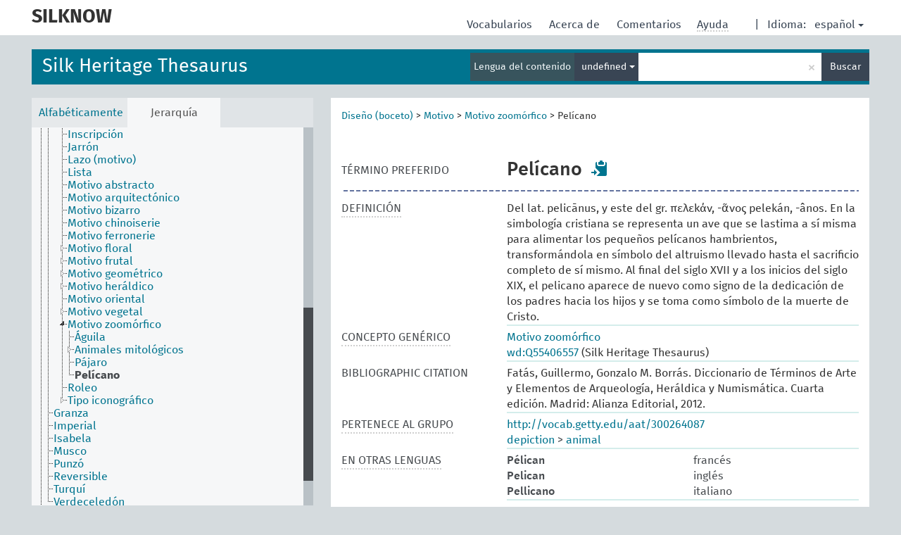

--- FILE ---
content_type: text/html; charset=UTF-8
request_url: https://skosmos.silknow.org/thesaurus/es/page/?uri=823&clang=es&anylang=on
body_size: 8285
content:
<!DOCTYPE html>
<html dir="ltr" lang="es">
<head>
<base href="https://skosmos.silknow.org/">
<link rel="shortcut icon" href="favicon.ico"><meta http-equiv="X-UA-Compatible" content="IE=Edge">
<meta http-equiv="Content-Type" content="text/html; charset=UTF-8">
<meta name="viewport" content="width=device-width, initial-scale=1.0">
<link href="vendor/components/jqueryui/themes/cupertino/jquery-ui.min.css" media="screen, print" rel="stylesheet" type="text/css">
<link href="vendor/twitter/bootstrap/dist/css/bootstrap.min.css" media="screen, print" rel="stylesheet" type="text/css">
<link href="vendor/vakata/jstree/dist/themes/default/style.min.css" media="screen, print" rel="stylesheet" type="text/css">
<link href="vendor/davidstutz/bootstrap-multiselect/dist/css/bootstrap-multiselect.css" media="screen, print" rel="stylesheet" type="text/css">
<link href="resource/css/jquery.mCustomScrollbar.css" rel="stylesheet" type="text/css" />
<link href="resource/css/jquery.qtip.min.css" rel="stylesheet" type="text/css" />
<link href="resource/css/fira.css" media="screen, print" rel="stylesheet" type="text/css">
<link href="resource/css/styles.css" media="screen, print" rel="stylesheet" type="text/css">
<title>SILKNOW:SILK:Pelícano</title>
</head>
<body class="vocab-thesaurus">
  <div id="skiptocontent">
    <a href="thesaurus/es/page/?uri=823&amp;clang=es&amp;anylang=on#maincontent">skip to main content</a>
  </div><div class="topbar-white">    <div class="topbar topbar-white"><aclass="service-es"href="es/?anylang=on"><h1 id="service-name">SILKNOW</h1></a><div id="language" class="dropdown"><span class="navigation-font">|</span>
  <span class="navigation-font">Idioma:</span>
  <button type="button" class="btn btn-default dropdown-toggle navigation-font" data-toggle="dropdown">español<span class="caret"></span></button>
  <ul class="dropdown-menu dropdown-menu-right">  <li><a id="language-en" class="versal" href="thesaurus/en/page/?uri=823&amp;clang=es&amp;anylang=on">English</a></li>  <li><a id="language-fr" class="versal" href="thesaurus/fr/page/?uri=823&amp;clang=es&amp;anylang=on">français</a></li>  <li><a id="language-it" class="versal" href="thesaurus/it/page/?uri=823&amp;clang=es&amp;anylang=on">italiano</a></li>  </ul>
</div><div id="navigation">
  <a href="es/?anylang=on" id="navi1" class="navigation-font" >Vocabularios  </a>
  <a href="es/about?anylang=on" id="navi2" class="navigation-font">Acerca de  </a>
  <a href="thesaurus/es/feedback?anylang=on" id="navi3" class="navigation-font">Comentarios  </a>
  <span id="navi4" title="Desplace su cursor sobre el texto con el subrayado punteado para ver las instrucciones de la propiedad.<br /><br />Para la búsqueda por truncamiento, por favor utilice el símbolo * como en *animal o *patente*. Para los sufijos de las palabras de búsqueda, la búsqueda se truncará automáticamente, incluso si el símbolo de truncamiento no se ingresa manualmente: asi, gat producirá los mismos resultados que gat*">
    <span class="navigation-font">Ayuda</span>
  </span>
</div>

<!-- top-bar ENDS HERE -->
    </div></div>  <div class="headerbar"><div class="row"><div class="headerbar-coloured"></div><div class="header-left">
  <h1><a href="thesaurus/es/">Silk Heritage Thesaurus</a></h1>
</div><div class="header-float"><div class="search-vocab-text"><p>Lengua del contenido</p></div>  <form class="navbar-form" role="search" name="text-search" action="thesaurus/es/search">
    <input style="display: none" name="clang" value="es" id="lang-input">
    <div class="input-group">
      <div class="input-group-btn">
        <label class="sr-only" for="lang-dropdown-toggle">Content and search language</label>
        <button type="button" class="btn btn-default dropdown-toggle" data-toggle="dropdown" id="lang-dropdown-toggle">español</button>
        <ul class="dropdown-menu">          <li><a href="thesaurus/es/page/?uri=823" class="lang-button" hreflang="es">español</a></li>          <li><a href="thesaurus/es/page/?clang=fr&amp;uri=823" class="lang-button" hreflang="fr">francés</a></li>          <li><a href="thesaurus/es/page/?clang=en&amp;uri=823" class="lang-button" hreflang="en">inglés</a></li>          <li><a href="thesaurus/es/page/?clang=it&amp;uri=823" class="lang-button" hreflang="it">italiano</a></li>          <li><a href="thesaurus/es/page/?uri=823&clang=es&anylang=on" class="lang-button lang-button-all">Cualquier lengua</a><input name="anylang" type="checkbox" checked></li>
        </ul>
      </div><!-- /btn-group -->
      <label class="sr-only" for="search-field">Enter search term</label>
      <input id="search-field" type="text" class="form-control" name="q" value="">
      <div class="input-group-btn">
        <label class="sr-only" for="search-all-button">Submit search</label>
        <button id="search-all-button" type="submit" class="btn btn-primary">Buscar</button>
      </div>
    </div>
    <div id="search-from-all-vocabularies-radio-buttons">
      <input type="radio" id="all-languages-true" name="anylang" value="on"
      onClick="createCookie('SKOSMOS_SEARCH_ALL', this.value , 365);" />
    </div>  </form></div></div>  </div>  <div class="main-container">    <div id="sidebar">      <div class="sidebar-buttons">
        <ul class="nav nav-tabs">          <li id="alpha"><a href="thesaurus/es/index">Alfabéticamente</a></li>          <li id="hierarchy" class="active"><a href="#" id="hier-trigger">Jerarquía</a></li>        </ul>
      </div>
      <div class="sidebar-grey concept-hierarchy">
        <div id="alphabetical-menu">        </div>      </div>    </div>    <div id="maincontent">      <div class="content">    <div class="concept-info">
      <div class="concept-main">            <div class="crumb-path"><a class="propertyvalue bread-crumb" href="thesaurus/es/page/859">Diseño (boceto)</a><span class="bread-crumb"> > </span><a class="propertyvalue bread-crumb" href="thesaurus/es/page/742">Motivo</a><span class="bread-crumb"> > </span><a class="propertyvalue bread-crumb" href="thesaurus/es/page/747">Motivo zoomórfico</a><span class="bread-crumb"> > </span><span class="bread-crumb propertylabel-pink">Pelícano</span>            </div>
            <div class="concept-images"></div>
            <script type="text/javascript">
              document.addEventListener('DOMContentLoaded', function() {
                document.querySelectorAll('.row[data-type="skos:exactMatch"] a.versal').forEach((elem) => {
                  const href = elem.href;
                  if (href.startsWith('http://www.wikidata.org/')) {
                    const parts = href.split('/');
                    const wdt = parts[parts.length - 1];
                    const baseHref = document.querySelector('base').href;
                    fetch(`${baseHref}rest/v1/wikidata-image?qid=${encodeURIComponent(wdt)}`).then(response => response.json()).then(data => {
                      const imageSrc = data.url;
                      const imageCaption = data.caption;

                      const conceptImage = document.createElement('div');
                      conceptImage.className = 'concept-image';

                      const img = document.createElement('img');
                      img.style.maxHeight = '200px';
                      img.src = imageSrc;

                      const link = document.createElement('a');
                      link.target = '_blank';
                      link.rel = 'noopener noreferrer';
                      link.href = imageSrc;
                      link.appendChild(img);
                      conceptImage.appendChild(link);

                      const caption = document.createElement('div');
                      caption.innerHTML = imageCaption;
                      conceptImage.appendChild(caption);

                      document.querySelector('.concept-images').appendChild(conceptImage);
                    });
                  }
                });
              });
            </script><div class="row" data-type="skos:prefLabel"><div class="property-label property-label-pref"><span class="versal">TÉRMINO PREFERIDO</span></div><div class="property-value-column"><span class="prefLabel conceptlabel" id="pref-label">Pelícano</span>        &nbsp;<button type="button" data-toggle="tooltip" data-placement="button" title="Copy to clipboard" class="btn btn-default btn-xs copy-clipboard" for="#pref-label"><span class="glyphicon glyphicon-copy" aria-hidden="true"></span></button></div><div class="col-md-12"><div class="preflabel-spacer"></div></div></div>        <div class="row" data-type="skos:definition">
          <div class="property-label">
            <span class="versal property-click" title="Una explicación completa del significado deseado para un concepto">DEFINICIÓN</span>
          </div>
          <div class="property-value-column"><div class="property-value-wrapper">        <ul>            <li><span>Del lat. pelicānus, y este del gr. πελεκάν, -ᾶνος pelekán, -ânos. En la simbología cristiana se representa un ave que se lastima a sí misma para alimentar los pequeños pelícanos hambrientos, transformándola en símbolo del altruismo llevado hasta el sacrificio completo de sí mismo. Al final del siglo XVII y a los inicios del siglo XIX, el pelicano aparece de nuevo como signo de la dedicación de los padres hacia los hijos y se toma como símbolo de la muerte de Cristo.</span>            </li>        </ul>        </div></div></div>        <div class="row" data-type="skos:broader">
          <div class="property-label">
            <span class="versal property-click" title="Concepto genérico">CONCEPTO GENÉRICO</span>
          </div>
          <div class="property-value-column"><div class="property-value-wrapper">        <ul>            <li>                    <a href="thesaurus/es/page/747">Motivo zoomórfico</a>            </li>            <li>                <a href="http://www.wikidata.org/entity/Q55406557">wd:Q55406557</a> (Silk Heritage Thesaurus)            </li>        </ul>        </div></div></div>        <div class="row" data-type="dc:bibliographicCitation">
          <div class="property-label">
            <span class="versal">BIBLIOGRAPHIC CITATION</span>
          </div>
          <div class="property-value-column"><div class="property-value-wrapper">        <ul>            <li><span>Fatás, Guillermo,  Gonzalo M. Borrás. Diccionario de Términos de Arte y Elementos de Arqueología, Heráldica y Numismática. Cuarta edición. Madrid: Alianza Editorial, 2012.</span>            </li>        </ul>        </div></div></div>      <div class="row" data-type="skos:memberOf">
        <div class="property-label"><span class="versal property-click" title="Grupo al cual pertenece el concepto." >PERTENECE AL GRUPO</span></div>
        <div class="property-value-column"><div class="property-value-wrapper">
          <ul>              <li>                <a class="versal" href="thesaurus/es/page/?uri=http%3A%2F%2Fvocab.getty.edu%2Faat%2F300264087">http://vocab.getty.edu/aat/300264087</a>              </li>              <li>                <a class="versal" href="thesaurus/es/page/?uri=http%3A%2F%2Fdata.silknow.org%2Fvocabulary%2Ffacet%2Fdepiction">depiction</a><span class="versal"> &#62; </span>                <a class="versal" href="thesaurus/es/page/?uri=http%3A%2F%2Fdata.silknow.org%2Fvocabulary%2Ffacet%2Fanimal">animal</a>              </li>          </ul>
        </div></div>
      </div>      <div class="row">
        <div class="property-label"><span class="versal property-click" title="Términos para el concepto en otras lenguas." >EN OTRAS LENGUAS</span></div>
        <div class="property-value-column"><div class="property-value-wrapper">              <div class="row other-languages first-of-language">
                <div class="col-xs-6 versal versal-pref">Pélican</div>
                <div class="col-xs-6 versal"><p>francés</p></div>
              </div>              <div class="row other-languages first-of-language">
                <div class="col-xs-6 versal versal-pref">Pelican</div>
                <div class="col-xs-6 versal"><p>inglés</p></div>
              </div>              <div class="row other-languages first-of-language">
                <div class="col-xs-6 versal versal-pref">Pellicano</div>
                <div class="col-xs-6 versal"><p>italiano</p></div>
              </div>          </div>
        </div></div>        <div class="row">
            <div class="property-label"><span class="versal">URI</span></div>
            <div class="property-value-column"><div class="property-value-wrapper"><span class="versal uri-input-box" id="uri-input-box">http://data.silknow.org/vocabulary/823</span> <button type="button" data-toggle="tooltip" data-placement="button" title="Copy to clipboard" class="btn btn-default btn-xs copy-clipboard" for="#uri-input-box"><span class="glyphicon glyphicon-copy" aria-hidden="true"></span></button></div></div>
        </div>
        <div class="row">
            <div class="property-label"><span class="versal">Descargue este concepto:</span></div>
            <div class="property-value-column">
<span class="versal concept-download-links"><a href="rest/v1/thesaurus/data?uri=http%3A%2F%2Fdata.silknow.org%2Fvocabulary%2F823&amp;format=application/rdf%2Bxml">RDF/XML</a>
          <a href="rest/v1/thesaurus/data?uri=http%3A%2F%2Fdata.silknow.org%2Fvocabulary%2F823&amp;format=text/turtle">
            TURTLE</a>
          <a href="rest/v1/thesaurus/data?uri=http%3A%2F%2Fdata.silknow.org%2Fvocabulary%2F823&amp;format=application/ld%2Bjson">JSON-LD</a>
        </span>            </div>
        </div>
      </div>      <div class="concept-appendix">        <div class="row" data-type="skos:broadMatch">
          <div class="property-label"><span class="versal property-click" title="Concepto genérico concordante en otro vocabulario.">CONCEPTO GENÉRICO CONCORDANTE</span></div>
          <div class="property-value-column">              <div class="row">
                <div class="col-xs-5">
                  <a class="versal" href="http://www.wikidata.org/entity/Q55406557">pelican</a><span class="propertyvalue"> (en)</span>                </div>                  <span class="appendix-vocab-label col-xs-7">www.wikidata.org</span>              </div>          </div>
        </div>        <div class="row" data-type="skos:exactMatch">
          <div class="property-label"><span class="versal property-click" title="Conceptos exactamente concordantes en otro vocabulario.">CONCORDANCIA EXACTA</span></div>
          <div class="property-value-column">              <div class="row">
                <div class="col-xs-5">
                  <a class="versal" href="http://www.wikidata.org/entity/Q3898950">pellicano</a><span class="propertyvalue"> (it)</span>                </div>                  <span class="appendix-vocab-label col-xs-7">www.wikidata.org</span>              </div>          </div>
        </div>      </div>    </div>    <div class="concept-appendix replaced">
      <span class="versal">Estamos abiertos a colaborar, envíenos sus sugerencias a        <a href="mailto:info@silknow.eu">info@silknow.eu</a>
      </span>
    </div>      </div>
    </div>    <footer id="footer"></footer>
  </div><script type="text/javascript">
<!-- translations needed in javascript -->
var noResultsTranslation = "Sin resultados";
var loading_text = "Cargando más ítemes";
var jstree_loading = "Cargando ...";
var results_disp = "Todos los %d resultados visualizados";
var all_vocabs  = "Todos";
var n_selected = "seleccionado";
var missing_value = "Se requiere algún valor, el campo no puede quedar en blanco";
var expand = "muestre todas las # rutas";
var hiertrans = "Jerarquía";

<!-- variables passed through to javascript -->
var lang = "es";
var content_lang = "es";
var vocab = "thesaurus";var uri = "http://data.silknow.org/vocabulary/823";
var prefLabels = [{"lang": "es","label": "Pelícano"},{"lang": "fr", "label": "Pélican"},{"lang": "en", "label": "Pelican"},{"lang": "it", "label": "Pellicano"}];var uriSpace = "http://data.silknow.org/vocabulary/";var showNotation =true;var languageOrder = ["es","en","fr","it"];</script><script type="application/ld+json">{"@context":{"skos":"http://www.w3.org/2004/02/skos/core#","isothes":"http://purl.org/iso25964/skos-thes#","rdfs":"http://www.w3.org/2000/01/rdf-schema#","owl":"http://www.w3.org/2002/07/owl#","dct":"http://purl.org/dc/terms/","dc11":"http://purl.org/dc/elements/1.1/","uri":"@id","type":"@type","lang":"@language","value":"@value","graph":"@graph","label":"rdfs:label","prefLabel":"skos:prefLabel","altLabel":"skos:altLabel","hiddenLabel":"skos:hiddenLabel","broader":"skos:broader","narrower":"skos:narrower","related":"skos:related","inScheme":"skos:inScheme","schema":"http://schema.org/","wd":"http://www.wikidata.org/entity/","wdt":"http://www.wikidata.org/prop/direct/","pav":"http://purl.org/pav/","thesaurus":"http://data.silknow.org/vocabulary/"},"graph":[{"uri":"thesaurus:747","type":"skos:Concept","prefLabel":[{"lang":"fr","value":"Motif zoomorphe"},{"lang":"es","value":"Motivo zoomórfico"},{"lang":"it","value":"Motivo zoomorfo"},{"lang":"en","value":"Zoomorphic"}]},{"uri":"thesaurus:823","type":"skos:Concept","dct:bibliographicCitation":[{"lang":"it","value":"F. Pizzato, Tessuti & C. Piccolo dizionario dei termini del mestiere, Milano, 1992"},{"lang":"it","value":"E. Bianchi, Dizionario internazionale dei tessuti, Como, 1997"},{"lang":"it","value":"G. Sergio, Parole di moda. Il \"Corriere delle dame\" e il lessico della moda nell'Ottocento, Milano, 2010."},{"lang":"fr","value":"Bernard Wodon, L'ornement de l'Antiquité au XXe s., Paris : Citadelles & Mazenod, 2014."},{"lang":"en","value":"Simpson, John; Weiner, Edmund (eds). The Oxford English Dictionary. Oxford : Clarendon Press ; Oxford ; New York : Oxford University Press, 1989. [www.oed.com]"},{"lang":"fr","value":"Dictionnaire de l'Académie française, https://www.dictionnaire-academie.fr/article/A9P1261"},{"lang":"es","value":"Fatás, Guillermo,  Gonzalo M. Borrás. Diccionario de Términos de Arte y Elementos de Arqueología, Heráldica y Numismática. Cuarta edición. Madrid: Alianza Editorial, 2012."},{"lang":"it","value":"Maria Teresa Lucidi ( a cura di), Glossario dei termini tecnici occidentali, cinesi e giapponesi, in La seta e la sua via, Roma, 1994"},{"lang":"it","value":"A. Donnanno, Modabolario. Parole e immagini della moda. Dizionario tecnico-creativo. Storia del costume tessuti e tessitura tecniche sartoriali accessori e stilisti, Milano, 2018"}],"skos:broadMatch":{"uri":"wd:Q55406557"},"broader":[{"uri":"thesaurus:747"},{"uri":"wd:Q55406557"}],"skos:definition":[{"lang":"en","value":"n. From the post-classical Latin \"pelicanus\" \"pelecanus\" \"pellicanus\". The representation of any of various large, gregarious, fish-eating waterbirds constituting the family Pelecanidae and genus Pelecanus, typically with mainly white or grey plumage, and having a long hooked bill with a greatly distensible pouch hanging below it, used to scoop up fish. In Christianity it has a powerful sense with reference to the fable that the pelican revives or feeds its young with its own blood, understood as a figuration of Christ as reviver of the dead in spirit by his blood."},{"lang":"es","value":"Del lat. pelicānus, y este del gr. πελεκάν, -ᾶνος pelekán, -ânos. En la simbología cristiana se representa un ave que se lastima a sí misma para alimentar los pequeños pelícanos hambrientos, transformándola en símbolo del altruismo llevado hasta el sacrificio completo de sí mismo. Al final del siglo XVII y a los inicios del siglo XIX, el pelicano aparece de nuevo como signo de la dedicación de los padres hacia los hijos y se toma como símbolo de la muerte de Cristo."},{"lang":"it","value":"s. m. [dal lat. tardo pelecanus, pelicanus, dal gr. πελεκάν -ᾶνος, der. di πέλεκυς «ascia, scure», per la forma del becco] simbolo cristologico, che rappresenta l'allegoria del sacrificio di Cristo. Si credeva che il pellicano si lacerasse il petto al fine di nutrire i propri piccoli"},{"lang":"fr","value":"Subst. masc. Empr., par l’interm. du lat. pelecanus, du gr. pelekan \"pélican\". Grand oiseau aquatique palmipède, au long bec plat et large, d'où pend une poche dans laquelle il peut stocker des poissons. D'abord symbole de la maternité, le pélican est devenu le symbole du Christ offert dans le sacrement de l'Eucharistie après le concile de Trente."}],"skos:exactMatch":{"uri":"wd:Q3898950"},"inScheme":{"uri":"thesaurus:silk-thesaurus"},"prefLabel":[{"lang":"es","value":"Pelícano"},{"lang":"it","value":"Pellicano"},{"lang":"fr","value":"Pélican"},{"lang":"en","value":"Pelican"}],"skos:topConceptOf":{"uri":"thesaurus:silk-thesaurus"}},{"uri":"thesaurus:facet/animal","type":"skos:Collection","skos:member":{"uri":"thesaurus:823"},"prefLabel":{"lang":"en","value":"animal"}},{"uri":"thesaurus:facet/depiction","type":"skos:Collection","skos:member":{"uri":"thesaurus:facet/animal"},"prefLabel":{"lang":"en","value":"depiction"}},{"uri":"thesaurus:silk-thesaurus","type":"skos:ConceptScheme","label":"Silk Heritage Thesaurus"},{"uri":"http://vocab.getty.edu/aat/300264087","skos:member":{"uri":"thesaurus:823"}},{"uri":"wd:Q3898950","type":"http://wikiba.se/ontology#Item","schema:description":[{"lang":"it","value":"figura araldica"},{"lang":"pl","value":"heraldyka"},{"lang":"nl","value":"wapendier"},{"lang":"de","value":"Wappentier"},{"lang":"en","value":"heraldic animal"},{"lang":"fr","value":"animal héraldique"},{"lang":"nds","value":"Wapendeert"},{"lang":"cs","value":"obecná figura v heraldice"}],"schema:name":[{"lang":"it","value":"pellicano"},{"lang":"pl","value":"Pelikan"},{"lang":"nl","value":"pelikaan"},{"lang":"de","value":"Pelikan"},{"lang":"en","value":"pelican"},{"lang":"fr","value":"pélican"},{"lang":"nds","value":"Pelikaan"},{"lang":"eu","value":"pelikano"},{"lang":"cs","value":"pelikán"},{"lang":"ca","value":"pelicà"}],"label":[{"lang":"it","value":"pellicano"},{"lang":"pl","value":"Pelikan"},{"lang":"nl","value":"pelikaan"},{"lang":"de","value":"Pelikan"},{"lang":"en","value":"pelican"},{"lang":"fr","value":"pélican"},{"lang":"nds","value":"Pelikaan"},{"lang":"eu","value":"pelikano"},{"lang":"cs","value":"pelikán"},{"lang":"ca","value":"pelicà"}],"prefLabel":[{"lang":"it","value":"pellicano"},{"lang":"pl","value":"Pelikan"},{"lang":"nl","value":"pelikaan"},{"lang":"de","value":"Pelikan"},{"lang":"en","value":"pelican"},{"lang":"fr","value":"pélican"},{"lang":"nds","value":"Pelikaan"},{"lang":"eu","value":"pelikano"},{"lang":"cs","value":"pelikán"},{"lang":"ca","value":"pelicà"}],"wdt:P31":{"uri":"wd:Q18408740"}},{"uri":"wd:Q55406557","type":"http://wikiba.se/ontology#Item","schema:description":[{"lang":"en","value":"pelicans in art"},{"lang":"sv","value":"fågel"},{"lang":"sl","value":"umetniški motiv"}],"schema:name":[{"lang":"en","value":"pelican"},{"lang":"nb","value":"pelikan"},{"lang":"sv","value":"Pelikan"},{"lang":"sl","value":"pelikan"}],"label":[{"lang":"en","value":"pelican"},{"lang":"nb","value":"pelikan"},{"lang":"sv","value":"Pelikan"},{"lang":"sl","value":"pelikan"}],"prefLabel":[{"lang":"en","value":"pelican"},{"lang":"nb","value":"pelikan"},{"lang":"sv","value":"Pelikan"},{"lang":"sl","value":"pelikan"}],"wdt:P31":{"uri":"wd:Q1406161"}},{"uri":"https://it.wikipedia.org/wiki/Pellicano_(araldica)","type":"schema:Article","schema:about":{"uri":"wd:Q3898950"},"schema:inLanguage":"it","schema:isPartOf":{"uri":"https://it.wikipedia.org/"},"schema:name":{"lang":"it","value":"Pellicano (araldica)"}},{"uri":"https://pl.wikipedia.org/wiki/Pelikan_(heraldyka)","type":"schema:Article","schema:about":{"uri":"wd:Q3898950"},"schema:inLanguage":"pl","schema:isPartOf":{"uri":"https://pl.wikipedia.org/"},"schema:name":{"lang":"pl","value":"Pelikan (heraldyka)"}},{"uri":"https://www.wikidata.org/wiki/Special:EntityData/Q3898950","type":"schema:Dataset","schema:about":{"uri":"wd:Q3898950"}},{"uri":"https://www.wikidata.org/wiki/Special:EntityData/Q55406557","type":"schema:Dataset","schema:about":{"uri":"wd:Q55406557"}}]}
</script><script type="text/javascript" src="vendor/components/jquery/jquery.min.js"></script>
<script type="text/javascript" src="vendor/components/jqueryui/jquery-ui.min.js"></script>
<script type="text/javascript" src="vendor/components/handlebars.js/handlebars.min.js"></script>
<script type="text/javascript" src="vendor/vakata/jstree/dist/jstree.min.js"></script>
<script type="text/javascript" src="vendor/twitter/typeahead.js/dist/typeahead.bundle.min.js"></script>
<script type="text/javascript" src="vendor/medialize/uri.js/src/URI.min.js"></script>
<script type="text/javascript" src="vendor/davidstutz/bootstrap-multiselect/dist/js/bootstrap-multiselect.js"></script>
<script type="text/javascript" src="vendor/twitter/bootstrap/dist/js/bootstrap.js"></script>
<script type="text/javascript" src="vendor/grimmlink/qtip2/dist/jquery.qtip.min.js"></script>
<script type="text/javascript" src="vendor/etdsolutions/waypoints/jquery.waypoints.min.js"></script>
<script type="text/javascript" src="vendor/newerton/jquery-mousewheel/jquery.mousewheel.min.js"></script>
<script type="text/javascript" src="vendor/pamelafox/lscache/lscache.min.js"></script>
<script type="text/javascript" src="vendor/malihu/malihu-custom-scrollbar-plugin/jquery.mCustomScrollbar.concat.min.js"></script>
<script type="text/javascript" src="resource/js/config.js"></script>
<script type="text/javascript" src="resource/js/hierarchy.js"></script>
<script type="text/javascript" src="resource/js/groups.js"></script>
<script type="text/javascript" src="resource/js/scripts.js"></script><script type="text/javascript" src="resource/js/docready.js"></script>

</body>
</html>
<script>(function (c) {if (c && c.groupCollapsed) {
c.log("%c[2026-01-17 03:02:42] INFO [qid 33296] SPARQL query:\nPREFIX owl: <http://www.w3.org/2002/07/owl#>\nPREFIX rdf: <http://www.w3.org/1999/02/22-rdf-syntax-ns#>\nPREFIX rdfs: <http://www.w3.org/2000/01/rdf-schema#>\nPREFIX skos: <http://www.w3.org/2004/02/skos/core#>\nPREFIX skosxl: <http://www.w3.org/2008/05/skos-xl#>\n\nCONSTRUCT {\n ?s ?p ?uri .\n ?sp ?uri ?op .\n ?uri ?p ?o .\n ?p rdfs:label ?proplabel .\n ?p rdfs:comment ?propcomm .\n ?p skos:definition ?propdef .\n ?p rdfs:subPropertyOf ?pp .\n ?pp rdfs:label ?plabel .\n ?o a ?ot .\n ?o skos:prefLabel ?opl .\n ?o rdfs:label ?ol .\n ?o rdf:value ?ov .\n ?o skos:notation ?on .\n ?o ?oprop ?oval .\n ?o ?xlprop ?xlval .\n ?directgroup skos:member ?uri .\n ?parent skos:member ?group .\n ?group skos:prefLabel ?grouplabel .\n ?b1 rdf:first ?item .\n ?b1 rdf:rest ?b2 .\n ?item a ?it .\n ?item skos:prefLabel ?il .\n ?group a ?grouptype . \n} FROM NAMED <http://data.silknow.org/vocabulary>  WHERE {\n VALUES (?uri) { (<http://data.silknow.org/vocabulary/823>) }\n GRAPH <http://data.silknow.org/vocabulary> {\n  {\n    ?s ?pr ?uri .\n    FILTER(!isBlank(?s))\n    FILTER(?pr != skos:inScheme)\n    FILTER NOT EXISTS { ?s owl:deprecated true . }\n  }\n  UNION\n  { ?sp ?uri ?op . }\n  UNION\n  {\n    ?directgroup skos:member ?uri .\n    ?group skos:member+ ?uri .\n    ?group skos:prefLabel ?grouplabel .\n    ?group a ?grouptype .\n    OPTIONAL { ?parent skos:member ?group }\n  }\n  UNION\n  {\n   ?uri ?p ?o .\n   OPTIONAL {\n     ?o rdf:rest* ?b1 .\n     ?b1 rdf:first ?item .\n     ?b1 rdf:rest ?b2 .\n     OPTIONAL { ?item a ?it . }\n     OPTIONAL { ?item skos:prefLabel ?il . }\n   }\n   OPTIONAL {\n     { ?p rdfs:label ?proplabel . }\n     UNION\n     { ?p rdfs:comment ?propcomm . }\n     UNION\n     { ?p skos:definition ?propdef . }\n     UNION\n     { ?p rdfs:subPropertyOf ?pp . }\n   }\n   OPTIONAL {\n     { ?o a ?ot . }\n     UNION\n     { ?o skos:prefLabel ?opl . }\n     UNION\n     { ?o rdfs:label ?ol . }\n     UNION\n     { ?o rdf:value ?ov .\n       OPTIONAL { ?o ?oprop ?oval . }\n     }\n     UNION\n     { ?o skos:notation ?on . }\n     UNION\n     { ?o a skosxl:Label .\n       ?o ?xlprop ?xlval }\n   } \n  }\n }\n}\n\n\n", "font-weight: normal");
c.log("%c[2026-01-17 03:02:42] INFO [qid 33296] result: 38 triples returned in 20 ms\n", "font-weight: normal");
c.log("%c[2026-01-17 03:02:42] INFO [qid 02938] SPARQL query:\nPREFIX skos: <http://www.w3.org/2004/02/skos/core#>\n\nSELECT *\nWHERE {\n  SELECT ?object ?label (GROUP_CONCAT(STR(?dir);separator=' ') as ?direct)\n  WHERE {\n    <http://data.silknow.org/vocabulary/823> a ?rdfType .\n    VALUES ?rdfType { skos:Concept skos:Collection }\n    OPTIONAL {\n      {\n        <http://data.silknow.org/vocabulary/823> skos:broader* ?object .\n        ?object skos:inScheme <http://data.silknow.org/vocabulary/silk-thesaurus> .\n      }\n      UNION\n      {\n        <http://data.silknow.org/vocabulary/823> skos:broader* ?xxx .\n        ?object skos:member ?xxx .\n      }\n      OPTIONAL {\n        {\n            ?object skos:broader ?dir .\n            FILTER(!STRSTARTS(STR(?dir), \"http://vocab.getty.edu/aat/\"))\n        }\n        ?dir a ?dirRdfType .\n        VALUES ?dirRdfType { skos:Concept skos:Collection }\n      }\n      OPTIONAL {\n        ?object skos:prefLabel ?label .\n        FILTER (langMatches(lang(?label), \"es\"))\n      }\n      OPTIONAL { ?object skos:prefLabel ?label }\n    }\n  }\n  GROUP BY ?object ?label\n}\nLIMIT 1000\n\n", "font-weight: normal");
c.log("%c[2026-01-17 03:02:42] INFO [qid 02938] result: 6 rows returned in 68 ms\n", "font-weight: normal");
c.log("%c[2026-01-17 03:02:42] INFO [qid 41960] SPARQL query:\n\nPREFIX dc: <http://purl.org/dc/terms/>\nPREFIX dc11: <http://purl.org/dc/elements/1.1/>\nPREFIX rdfs: <http://www.w3.org/2000/01/rdf-schema#>\nPREFIX skos: <http://www.w3.org/2004/02/skos/core#>\nSELECT ?label\nWHERE {\n  <http://purl.org/dc/terms/bibliographicCitation> a ?type .\n  OPTIONAL {\n    <http://purl.org/dc/terms/bibliographicCitation> skos:prefLabel ?label .\n    FILTER( langMatches(lang(?label), 'es') )\n  }\n  OPTIONAL {\n    <http://purl.org/dc/terms/bibliographicCitation> rdfs:label ?label .\n    FILTER( langMatches(lang(?label), 'es') )\n  }\n  OPTIONAL {\n    <http://purl.org/dc/terms/bibliographicCitation> dc:title ?label .\n    FILTER( langMatches(lang(?label), 'es') )\n  }\n  OPTIONAL {\n    <http://purl.org/dc/terms/bibliographicCitation> dc11:title ?label .\n    FILTER( langMatches(lang(?label), 'es') )\n  }\n}\n\n", "font-weight: normal");
c.log("%c[2026-01-17 03:02:42] INFO [qid 41960] result: 1 rows returned in 50 ms\n", "font-weight: normal");
c.log("%c[2026-01-17 03:02:42] INFO [qid 50605] SPARQL query:\n\nPREFIX dc: <http://purl.org/dc/terms/>\nPREFIX dc11: <http://purl.org/dc/elements/1.1/>\nPREFIX rdfs: <http://www.w3.org/2000/01/rdf-schema#>\nPREFIX skos: <http://www.w3.org/2004/02/skos/core#>\nSELECT ?label\nWHERE {\n  <http://purl.org/dc/terms/bibliographicCitation> a ?type .\n  OPTIONAL {\n    <http://purl.org/dc/terms/bibliographicCitation> skos:prefLabel ?label .\n    \n  }\n  OPTIONAL {\n    <http://purl.org/dc/terms/bibliographicCitation> rdfs:label ?label .\n    \n  }\n  OPTIONAL {\n    <http://purl.org/dc/terms/bibliographicCitation> dc:title ?label .\n    \n  }\n  OPTIONAL {\n    <http://purl.org/dc/terms/bibliographicCitation> dc11:title ?label .\n    \n  }\n}\n\n", "font-weight: normal");
c.log("%c[2026-01-17 03:02:42] INFO [qid 50605] result: 1 rows returned in 52 ms\n", "font-weight: normal");
c.log("%c[2026-01-17 03:02:42] INFO [qid 63156] SPARQL query:\nPREFIX rdfs: <http://www.w3.org/2000/01/rdf-schema#>\n\nSELECT ?superProperty\nWHERE {\n  <http://purl.org/dc/terms/bibliographicCitation> rdfs:subPropertyOf ?superProperty\n}\n\n", "font-weight: normal");
c.log("%c[2026-01-17 03:02:42] INFO [qid 63156] result: 1 rows returned in 52 ms\n", "font-weight: normal");
}})(console);</script>

--- FILE ---
content_type: text/html; charset=UTF-8
request_url: https://skosmos.silknow.org/rest/v1/wikidata-image?qid=Q3898950
body_size: 530
content:
<br />
<b>Warning</b>:  file_get_contents(https://www.wikidata.org/wiki/Special:EntityData/Q3898950.json): failed to open stream: HTTP request failed! HTTP/1.1 403 Forbidden
 in <b>/var/www/html/controller/RestController.php</b> on line <b>106</b><br />
<br />
<b>Warning</b>:  key() expects parameter 1 to be array, null given in <b>/var/www/html/controller/RestController.php</b> on line <b>109</b><br />
<br />
<b>Warning</b>:  file_get_contents(https://en.wikipedia.org/w/api.php?action=query&amp;format=json&amp;titles=File:&amp;prop=imageinfo&amp;iilimit=50&amp;iiprop=url|extmetadata): failed to open stream: HTTP request failed! HTTP/1.1 403 Forbidden
 in <b>/var/www/html/controller/RestController.php</b> on line <b>112</b><br />
<br />
<b>Warning</b>:  file_get_contents(https://commons.wikimedia.org/w/api.php?action=query&amp;prop=revisions&amp;rvslots=main&amp;rvprop=content&amp;rvlimit=1&amp;format=json&amp;titles=File:): failed to open stream: HTTP request failed! HTTP/1.1 403 Forbidden
 in <b>/var/www/html/controller/RestController.php</b> on line <b>128</b><br />
<br />
<b>Warning</b>:  reset() expects parameter 1 to be array, null given in <b>/var/www/html/controller/RestController.php</b> on line <b>130</b><br />
<br />
<b>Warning</b>:  key() expects parameter 1 to be array, null given in <b>/var/www/html/controller/RestController.php</b> on line <b>131</b><br />
<br />
<b>Warning</b>:  Cannot modify header information - headers already sent by (output started at /var/www/html/controller/RestController.php:106) in <b>/var/www/html/controller/RestController.php</b> on line <b>37</b><br />
<br />
<b>Warning</b>:  Cannot modify header information - headers already sent by (output started at /var/www/html/controller/RestController.php:106) in <b>/var/www/html/controller/RestController.php</b> on line <b>38</b><br />
{"url":null,"caption":""}